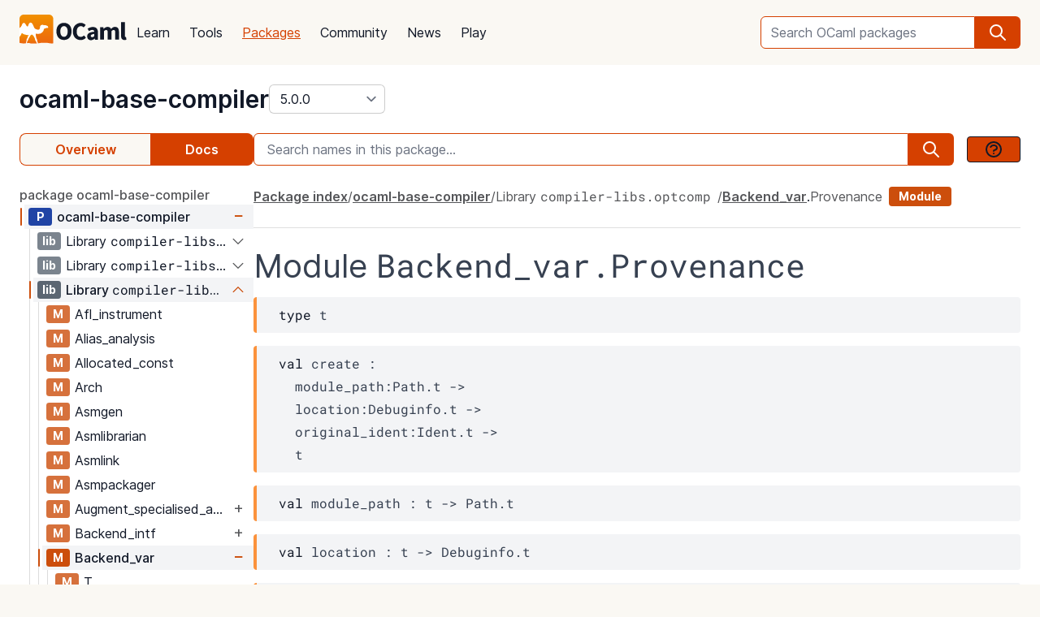

--- FILE ---
content_type: text/css
request_url: https://ocaml.org/_/YjkzYTY5MGM5ZjdiZTQ5MWM3ZDBiMzFiZDUyNzEwOWM/css/doc.css
body_size: 4739
content:
[x-cloak] { display: none !important; }

div.odoc {
  max-width: 67rem;
  position: relative;
}

div.odoc div.spec,
div.odoc-include .spec {
  border-left-width: 4px;
  border-color: rgba(251, 146, 60, 1);
  border-radius: 0.25rem /* 4px */;
  background-color: rgba(243, 244, 246, 1);
  padding-left: 1.7rem /* needs to provide enough space for the hashtag anchor */;
  padding-right: 1rem /* 16px */;
  padding-top: 0.5rem /* 16px */;
  padding-bottom: 0.5rem /* 16px */;
  margin-top: 1rem /* 16px */;
}

.dark div.odoc div.spec,
.dark div.odoc-include .spec {
  border-color: rgb(194, 79, 30);
  background-color: black;
}

div.odoc div.spec code {
  white-space: pre-wrap;
}

div.odoc .spec-doc p {
  margin-top: 0.5rem;
}

/* clickable anchors and highlighting of targeted .spec elements */

div.odoc .spec {
  position: relative;
}

div.odoc .spec a.anchor {
  position: absolute;
  left: 0;
  top:0.3em;
  opacity: 0;
  text-decoration: none;
  color: rgb(156 163 175);
  box-shadow: none;
}

div.odoc .spec a.anchor::after {
  content: "#";
  font-size:120%;
  margin-left: -4px;
  padding: 0.6em;
}

div.odoc *:hover > a.anchor {
  opacity: 1;
}

div.odoc *:hover > a.anchor:hover {
  color: rgb(75 85 99);
}

/* selected anchor target highlighting */

div.odoc .spec:target {
  background: rgb(255, 248, 206);
}

.dark div.odoc .spec:target {
  background: rgb(17, 24, 39);
}

div.odoc .anchored:target,
div.odoc h1:target,
div.odoc h2:target,
div.odoc h3:target,
div.odoc h4:target,
div.odoc h5:target,
div.odoc h6:target {
  background: rgb(255, 243, 173);
}

.dark div.odoc .anchored:target,
.dark div.odoc h1:target,
.dark div.odoc h2:target,
.dark div.odoc h3:target,
.dark div.odoc h4:target,
.dark div.odoc h5:target,
.dark div.odoc h6:target {
  background: rgb(17, 24, 39);
}

div.odoc .spec:target a,
div.odoc .anchored:target a {
  color: rgb(204, 48, 0);
}

.dark div.odoc .spec:target a,
.dark div.odoc .anchored:target a {
  color: white;
}

div.odoc *[id] {
  scroll-margin-top: 2rem;
}

/* ----- */

div.odoc div.spec table {
  margin-top: 0px;
  margin-bottom: 0px;
  font-size: 1em;
  line-height: 1.75;
}

div.odoc div.spec tbody td {
  padding-top: 0px;
  padding-bottom: 0px;
}

div.odoc div.spec tbody td.def {
  padding-left: 1.25rem /* 20px */;
}

div.odoc div.spec tbody tr {
  border-width: 0px;
}

div.odoc td.def-doc .comment-delim {
  height: 0;
  display: block;
  opacity: 0;
}

div.odoc .def-doc p {
  margin-top: 0.75em;
  margin-bottom: 0.75em;
}

div.odoc div.spec tbody td.def {
  padding-top: 0.75em;
  overflow-wrap: anywhere;
  min-width: 40%;
}

div.odoc-include details {
  position: relative;
}

div.odoc-include details:after {
  display: block;
  content: " ";
  position: absolute;
  border-radius: 0 1ex 1ex 0;
  right: -20px;
  top: 1px;
  bottom: 1px;
  width: 15px;
  background: rgba(0, 4, 15, 0.05);
  box-shadow: 0 0px 0 1px rgba(204, 204, 204, 0.53);
}

div.odoc-include summary:hover {
  background-color: rgba(228, 231, 235, 1);
}

div.odoc span[class*="keyword"] {
  color: rgba(17, 24, 39, 1);
  font-weight:normal;
}

.dark div.odoc span[class*="keyword"] {
  color: rgb(207, 211, 219);
}

div.odoc ul.at-tags {
  margin: 0.5em 0;
}

div.odoc ul.at-tags p {
  margin: 0;
}

div.odoc span.at-tag {
  font-weight: bold;
}

div.odoc a:not(.source_container a):not(.source_link) {
  font-weight: bold;
  color: #cc4e0c;
}

.dark div.odoc a:not(.source_container a):not(.source_link) {
  text-decoration: underline;
  color:white;
}

div.odoc code span > span {
  font-weight: normal;
}

div.odoc .arrow {
  font-weight: normal;
}

/* Comment delimiters, hidden but accessible to screen readers and 
selected for copy/pasting */

div.odoc .comment-delim {
  position: absolute;
  width: 1px;
  height: 1px;
  padding: 0;
  margin: -1px;
  overflow: hidden;
  clip: rect(0, 0, 0, 0);
  white-space: nowrap;
  border: 0;
}


/* package explorer navmap and breadcrumb tag */

.navmap ul {
  border-color: gainsboro;
}

.dark .navmap ul {
  border-color: #555;
}

.no-expand, .icon-expand  {
  white-space:nowrap;
  display:flex;
  flex-wrap: nowrap;
}

.icon-expand {
  cursor: pointer;
}

.navmap-tag {
  display:flex;
  align-items: center;
  justify-content: center;
  text-align: center;
  width:2.1em;
  min-width:2.1em;
  margin:3px 0;
  padding:2px 1px;
  line-height:1;
  margin-right:6px;
  font-family: Inter, sans-serif;
  border-width: 2px;
  border-radius: 0.25em;
  font-weight:bold;
  font-size: .875rem;
  box-sizing: border-box;
}

.navmap-tag.library-tag::after {
  content: "lib";
}

.library-tag {
  color: rgb(91, 102, 114);
  background-color: rgb(91, 102, 114);
  border-color: rgb(91, 102, 114);
}

.navmap-tag.module-tag::after {
  content: "M";
}

.module-tag {
  color: #cc4e0c;
  background-color: #cc4e0c;
  border-color: #cc4e0c;
}

.navmap-tag.module-type-tag::after {
  content: "Mt";
}
.module-type-tag{
  color: #027491;
  background-color: #027491;
  border-color: #027491;
}

.navmap-tag.parameter-tag::after {
  content: "P";
}
.parameter-tag{
  color: green;
  background-color: green;
  border-color: green;
}
.navmap-tag.class-tag::after {
  content: "C";
}
.class-tag{
  color: rgb(163, 34, 34);
  background-color: rgb(163, 34, 34);
  border-color: rgb(163, 34, 34);
}

.navmap-tag.class-type-tag::after {
  content: "Ct";
}
.class-type-tag{
  color: rgb(32, 68, 165);
  background-color: rgb(32, 68, 165);
  border-color: rgb(32, 68, 165);
}

.navmap-tag.page-tag::after {
  content: "P";
}
.page-tag{
  color: rgb(32, 68, 165);
  background-color: rgb(32, 68, 165);
  border-color: rgb(32, 68, 165);
}

.navmap-tag.source-tag::after {
  content: "S";
}
.source-tag{
  color: rgb(97, 8, 138);
  background-color: rgb(97, 8, 138);
  border-color: rgb(97, 8, 138);
}

span.icon-expand > .navmap-tag,
span.no-expand > .navmap-tag {
  color: white;
}

div.nav-expand::before {
  content: "";
  display: flex;
  align-items: center;
  background-color: #cc4e0c;
  height: 22px;
  width: 2px;
  position: absolute;
  margin: 3px 0 3px;
  margin-left: -0.65rem;
  border-radius: 30px;
}

.xref-unresolved {
  text-decoration: underline;
  font-weight: 700;
  color: gray;
}

span.arrow-expand.open {
  color: #cc4e0c;
  transform: rotate(180deg);
}

span.sign-expand::before {
  content: "\002B";
  display: flex;
  justify-content: center;
  align-items: center;
  font-size: 1.25rem;
  width: 1.25rem;
  margin-top: -0.25rem;
}

span.sign-expand.open::before {
  content: " \2212";
  color: #cc4e0c;
}

/* Lists of modules */

.modules { list-style-type: none; padding-left:0; }

/* Taken from odoc's css sheet */

.source_container {

  /* light gruvbox theme colors */
  --bg_h: #f9f5d7;
  --bg:   #f6f8fa; /*#fbf1c7;*/
  --bg_s: #f2e5bc;
  --bg1:  #ebdbb2;
  --bg2:  #d5c4a1;
  --bg3:  #bdae93;
  --bg4:  #a89984;
  --bg_highlighted: #fff3a0;

  --fg:  #282828;
  --fg1: #3c3836;
  --fg2: #504945;
  --fg3: #665c54;
  --fg4: #7c6f64;

  --red:    #9d0006;
  --green:  #79740e;
  --yellow: #b57614;
  --blue:   #076678;
  --purple: #8f3f71;
  --aqua:   #427b58;
  --orange: #af3a03;
  --gray:   #928374;

  --red-dim:    #cc2412;
  --green-dim:  #98971a;
  --yellow-dim: #d79921;
  --blue-dim:   #458598;
  --purple-dim: #b16286;
  --aqua-dim:   #689d6a;
  --orange-dim: #d65d0e;
  --gray-dim:   #7c6f64;

  /* odoc colors */
  --odoc-blue: #5c9cf5;
  --odoc-bg: #FFFFFF;
  --odoc-bg1: #f6f8fa;
  --odoc-fg: #333333;
  --odoc-fg1: #1F2D3D;

}

body.dark .source_container {
  /* dark gruvbox theme colors */
  --bg_h: #1d2021;
  --bg:   #282828;
  --bg_s: #32302f;
  --bg1:  #3c3836;
  --bg2:  #504945;
  --bg3:  #665c54;
  --bg4:  #7c6f64;
  --bg_highlighted: #3c3836;

  --fg:  #fbf1c7;
  --fg1: #ebdbb2;
  --fg2: #d5c4a1;
  --fg3: #bdae93;
  --fg4: #a89984;

  --red:    #fb4934;
  --green:  #b8bb26;
  --yellow: #fabd2f;
  --blue:   #83a598;
  --purple: #d3869b;
  --aqua:   #8ec07c;
  --gray:   #928374;
  --orange: #fe8019;

  --red-dim:    #cc2412;
  --green-dim:  #98971a;
  --yellow-dim: #d79921;
  --blue-dim:   #458588;
  --purple-dim: #b16286;
  --aqua-dim:   #689d6a;
  --gray-dim:   #a89984;
  --orange-dim: #d65d0e;

  /* odoc colors */
  --odoc-blue: #5c9cf5;
  --odoc-bg: #202020;
  --odoc-bg1: #252525;
  --odoc-fg: #bebebe;
  --odoc-fg1: #777;
}

.source_container .source_line_column a {
  text-decoration: none;
  color:var(--fg4);
}


.source_container {
  --code-color: var(--fg);
  --code-background: var(--bg);
  --code-highligthed-background: var(--bg_highlighted);

  --source-link-color: var(--fg4);
  --source-line-column: var(--fg3);
  --source-line-column-bg: var(--bg_h);

  --source-code-comment: var(--gray);
  --source-code-docstring: var(--green-dim);
  --source-code-lident: var(--fg1);
  --source-code-uident: var(--blue);
  --source-code-literal: var(--yellow);
  --source-code-keyword: var(--red);
  --source-code-underscore: var(--fg3);
  --source-code-operator: var(--purple);
  --source-code-parens: var(--orange-dim);
  --source-code-separator: var(--orange-dim);
}

.source_container .source_code a:not(:hover) {
  text-decoration: inherit;
}

/* Source links float inside preformated text or headings. */
.odoc a.source_link {
  float: right;
  color: gray;
  font-size: initial;
  text-decoration: none;
}

.odoc a.source_link:hover {
  color: unset;
}

.source_container {
  display: flex;
  padding: 0;
}

.source_line_column {
  padding-right: 0.5em;
  text-align: right;
  color: var(--source-line-column);
  background: var(--source-line-column-bg);
}

.source_line {
  padding: 0 1em;
}

.source_code {
  flex-grow: 1;
  background: var(--code-background);
  padding: 0 0.3em;
  color: var(--code-color);
}


/* Linked highlight */
.source_code *:target {
  box-decoration-break: clone;
  -webkit-box-decoration-break: clone; /* for Safari/Chrome */
  background-color: var(--code-highligthed-background);
  padding: 3px 0 3px;
  /* Extend the background without expanding the element's size. Without expansion
   of background, lines background don't touch each other and make things look
   weird on multilines targets */
}

/* Keywords */
.source_code :is(.AND, .ANDOP, .AS, .ASSERT,
.BAR, .BEGIN,
.CLASS, .CONSTRAINT,
.DO, .DONE, .DOWNTO,
.ELSE, .END, .EXCEPTION, .EXTERNAL,
.FOR, .FUN, .FUNCTION, .FUNCTOR,
.IF, .IN, .INCLUDE, .INHERIT, .INITIALIZER,
.LAZY, .LESSMINUS, .LET, .LETOP,
.MATCH, .METHOD, .MINUSGREATER, .MODULE, .MUTABLE,
.NEW, .NONREC,
.OBJECT, .OF, .OPEN,
.PERCENT, .PRIVATE,
.REC,
.SEMISEMI, .SIG, .STRUCT,
.THEN, .TO, .TRY, .TYPE,
.VAL, .VIRTUAL,
.WHEN, .WITH, .WHILE)
{
  color: var(--source-code-keyword);;
}

/* Separators */
.source_code :is(.COMMA, .COLON, .COLONGREATER, .SEMI) {
  color: var(--source-code-separator);
}

/* Parens
   `begin` and `end ` are excluded because `end` is used in other, more
   keyword-y contexts*/
.source_code :is(.BARRBRACKET,
.LBRACE,
.LBRACELESS,
.LBRACKET,
.LBRACKETAT,
.LBRACKETATAT,
.LBRACKETATATAT,
.LBRACKETBAR,
.LBRACKETGREATER,
.LBRACKETLESS,
.LBRACKETPERCENT,
.LBRACKETPERCENTPERCENT,
.LPAREN,
.RBRACE,
.RBRACKET,
.RPAREN)
{
  color: var(--source-code-parens);
}

/* Prefix operators */
.source_code :is(.ASSERT, .BANG, .PREFIXOP,
/* Infix operators.
   A choice had to be made for equal `=` which is both a keyword and an operator.
   It looked better having it as an operator, because when it is a keyword,
   there are already loads of keyword around.
   It would look even nicer if there was a way to distinguish between these
   two cases.*/
.INFIXOP0, .INFIXOP1, .INFIXOP2, .INFIXOP3, .INFIXOP4,
.BARBAR, .PLUS, .STAR, .AMPERAMPER, .AMPERAND, .COLONEQUAL, .GREATER, .LESS,
.MINUS, .MINUSDOT, .MINUSGREATER, .OR, .PLUSDOT, .PLUSEQ, .EQUAL)
{
  color: var(--source-code-operator);
}

/* Upper case ident
   `true` and `false` are considered uident here, because you can bind them in a
   constructor defintion :
   ```ocaml
   type my_bool =
     | true of string
     | false
     | Other of int
   ```
*/
.source_code :is(.UIDENT, .COLONCOLON, .TRUE, .FALSE) {
  color: var(--source-code-uident);

}

/* Lower case idents.
   Quotes are here because of `type 'a t = 'a list`,
   and question mark and tildes because of
   ```ocaml
   let f ~a ?b () = Option.map a b
   ```
*/
.source_code :is(.LIDENT, .QUESTION, .QUOTE, .TILDE) {
  color: var(--source-code-lident);
}

/* Litterals */
.source_code :is( .STRING, .CHAR, .INT, .FLOAT, .QUOTED_STRING_EXPR, .QUOTED_STRING_ITEM) {
  color: var(--source-code-literal);
}

.source_code :is(.UNDERSCORE) {
  color: var(--source-code-underscore);
}

.source_code :is(.DOCSTRING) {
  color: var(--source-code-docstring);
}

.source_code :is(.COMMENT) {
  color: var(--source-code-comment);
}
